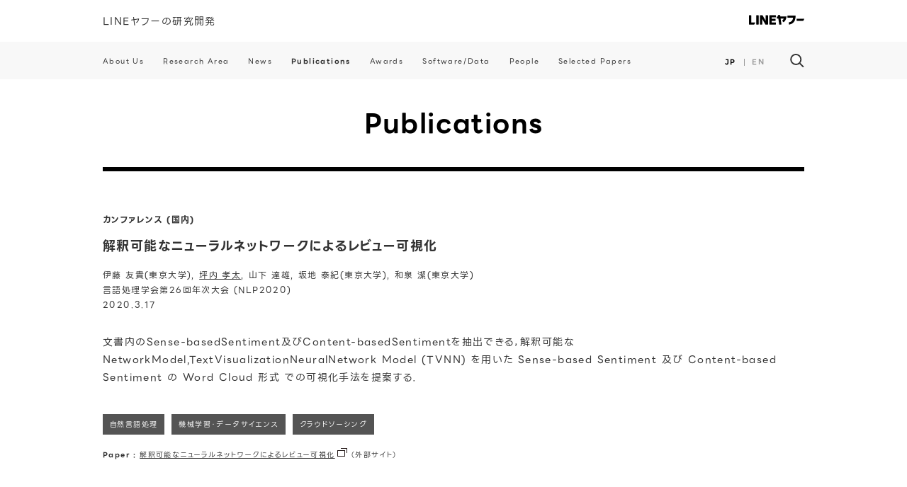

--- FILE ---
content_type: text/html;charset=UTF-8
request_url: https://research.lycorp.co.jp/jp/publications/472
body_size: 12282
content:
<!DOCTYPE html>
<html lang="ja">
  <head>
    <title>解釈可能なニューラルネットワークによるレビュー可視化 - LINEヤフーの研究開発 - LINEヤフー 株式会社</title>

    <!-- Font preload --->
    <link rel="preload" href="/assets/fonts/LINESeedJP_OTF_Rg.woff2" as="font" type="font/woff2" crossorigin>
    <link rel="preload" href="/assets/fonts/LINESeedJP_OTF_Bd.woff2" as="font" type="font/woff2" crossorigin>
    <link rel="preload" href="/assets/fonts/LINESeedJP_OTF_Eb.woff2" as="font" type="font/woff2" crossorigin>

    <meta charset="UTF-8">
    <meta name="viewport" content="width=device-width,initial-scale=1">
    <meta name="description" content="文書内のSense-basedSentiment及びContent-basedSentimentを抽出できる，解釈可能なNetworkModel,TextVisualizationNeuralNetwork Model (TVNN) を用いた Sense-based Sentiment 及び Content-based Sentiment の Word Cloud 形式 での可視化手法を提案する．
"><meta property="og:title" cotent="解釈可能なニューラルネットワークによるレビュー可視化 - LINEヤフーの研究開発 - LINEヤフー株式会社"><meta property="og:description" content="文書内のSense-basedSentiment及びContent-basedSentimentを抽出できる，解釈可能なNetworkModel,TextVisualizationNeuralNetwork Model (TVNN) を用いた Sense-based Sentiment 及び Content-based Sentiment の Word Cloud 形式 での可視化手法を提案する．
">
    <meta property="og:locale" content="ja_JP">
    <meta property="og:type" content="website">
    <meta property="og:url" content="https://reasearch.lycorp.co.jp/">
    <meta property="og:site_name" content="LINEヤフーの研究開発 - LINEヤフー株式会社">
    
    <meta property="og:image" content="https://s.yimg.jp/images/research_lab/ly_rd/assets/images/OGP_jp.png">
    
    <meta property="fb:app_id" content="313412695662677">
    <link rel="icon" href="https://s.yimg.jp/images/research_lab/ly_rd/assets/images/favicon.ico" type="image/vnd.microsoft.icon" />
    <link rel="stylesheet" href="https://s.yimg.jp/images/research_lab/ly_rd/assets/style/css/style.css" />
    <link rel="stylesheet" href="/css/patch.css" />
    <script type="text/javascript" src="https://s.yimg.jp/images/research_lab/ly_rd/js/src/lib/jquery-3.4.1.min.js"></script>
  </head>
  <body>
    <header class="l-header">
      <div class="l-header__head">
        <div class="p-header-head">
          <h1 class="p-header-head__title u-fw-normal">
            <a href="/jp">LINEヤフーの研究開発</a>
            
          </h1>
          <a href="https://www.lycorp.co.jp/"><img src="https://s.yimg.jp/images/research_lab/ly_rd/assets/images/logo.svg" alt="LY Coroporation" class="p-header-head__logo"></a>
          
        </div>
      </div>

      <!--EMG-->
      
        
          <div id="EMG">
            <!-- EMG noResult -->
          </div>
        
      
        
          <div id="EMG2">
            <!-- EMG2 noResult -->
          </div>
        
      
        
          <div id="EMG3">
            <!-- EMG3 noResult -->
          </div>
        
      

      <div class="l-header__foot">
        <div class="p-header-foot">
          <div class="p-header-menu">
            <button type="button" class="p-header-menu__button">
              <span class="p-header-menu__line"></span>
              <span class="p-header-menu__line"></span>
              <span class="p-header-menu__line"></span>
            </button>
          </div>
          <div class="p-header-menu-bg"></div>
          <div class="p-header-foot__inner">
            <div class="p-header-foot__contents">
              <nav class="p-header-nav">
                <ul class="p-header-nav__items wide">
                  <li class="p-header-nav__item">
                    <a href="/jp/aboutus" class="p-header-nav__link">About Us</a>
                  </li>
                  <li class="p-header-nav__item">
                    <a href="/jp/research_area" class="p-header-nav__link">Research Area</a>
                  </li>
                  <li class="p-header-nav__item">
                    <a href="/jp/news" class="p-header-nav__link">News</a>
                  </li>
                  <li class="p-header-nav__item">
                    <a href="/jp/publications" class="p-header-nav__link p-header-nav__link--current">Publications</a>
                  </li>
                  <li class="p-header-nav__item">
                    <a href="/jp/awards" class="p-header-nav__link">Awards</a>
                  </li>
                  <li class="p-header-nav__item">
                    <a href="/jp/softwaredata" class="p-header-nav__link">Software/Data</a>
                  </li>
                  <li class="p-header-nav__item">
                    <a href="/jp/people" class="p-header-nav__link">People</a>
                  </li>
                  <li class="p-header-nav__item">
                    <a href="/jp/selectedpapers" class="p-header-nav__link">Selected Papers</a>
                  </li>
                  <!-- spacer -->
                  <li class="p-header-nav__item"></li><li class="p-header-nav__item"></li>
                </ul>
              </nav>
              <div class="p-header-langage">
                <ul class="p-header-langage__items">
                  <li class="p-header-langage__item u-mr5">
                    <span class="p-header-langage__link">JP</span>
                    
                  </li>
                  <li class="p-header-langage__item p-header-langage__item--right">
                    
                    <a href="/en/publications/472" class="p-header-langage__link p-header-langage__link--disabled">EN</a>
                  </li>
                </ul>
              </div>
              <div class="p-header-search">
                <button type="text" class="p-header-search__icon"></button>
                <div class="p-header-search__wrap">
                  <div class="p-header-search__inner">
                    <form action="/jp/search">
                      <input name="p" type="text" placeholder="キーワードを入力してください" class="p-header-search__input">
                    </form>
                  </div>
                </div>
              </div>
            </div>
          </div>
        </div>
      </div>
    </header>
    <main class="l-main">
  <section class="c-hero">
    <h2 class="c-hero__title">Publications</h2>
  </section>
  <div class="l-main__wrap publications-detail">
    <section>
      <h3>
        <span class="publications-detail__text">カンファレンス (国内)</span>
        <span class="c-title-4th publications-detail__title">解釈可能なニューラルネットワークによるレビュー可視化</span>
      </h3>
      <p class="publications-detail__text">伊藤 友貴(東京大学), <a href="/jp/people/82">坪内 孝太</a>, 山下 達雄, 坂地 泰紀(東京大学), 和泉 潔(東京大学)</p>
      <p class="publications-detail__text">言語処理学会第26回年次大会  (NLP2020)</p>
      <p class="publications-detail__text u-mb30">2020.3.17</p>
      <p class="publications-detail__text-main">文書内のSense-basedSentiment及びContent-basedSentimentを抽出できる，解釈可能なNetworkModel,TextVisualizationNeuralNetwork Model (TVNN) を用いた Sense-based Sentiment 及び Content-based Sentiment の Word Cloud 形式 での可視化手法を提案する．
</p>

      <div class="c-button">
        <ul class="c-button__items">
          <li class="c-button__item p-publicationlist__button-item">
            <a href="/jp/research_area/1" class="c-button__link publications-detail__button">自然言語処理</a>
          </li>
          <li class="c-button__item p-publicationlist__button-item">
            <a href="/jp/research_area/5" class="c-button__link publications-detail__button">機械学習・データサイエンス</a>
          </li>
          <li class="c-button__item p-publicationlist__button-item">
            <a href="/jp/research_area/10" class="c-button__link publications-detail__button">クラウドソーシング</a>
          </li>
        </ul>
      </div>
      <p class="publications-detail__download u-mt10">
        <span class="u-fw-bold publications-detail__download-text">Paper : </span>
        <a class="ext-link" href="https://www.anlp.jp/proceedings/annual_meeting/2020/pdf_dir/P2-22.pdf" target="_blank">解釈可能なニューラルネットワークによるレビュー可視化</a><img src="https://s.yimg.jp/images/research_lab/ly_rd/assets/images/blanc_icon02.png" alt="新しいタブまたはウィンドウで開く" style="margin-left: 3px;">
        <span class="publications-detail__download-text">（外部サイト）</span>
      </p>
      
      
    </section>
  </div>

    <footer class="l-footer">
      <div class="l-footer__head">
        <ul class="p-footer-sns">
          <li class="p-footer-sns__list">
            <a href="https://www.facebook.com/share.php?u=https://research.lycorp.co.jp/" onClick="window.open(encodeURI(decodeURI(this.href)), 'facebookwindow', 'width=650, height=470, personalbar=0, toolbar=0, scrollbars=1, sizable=1'); return false;" target="_blank">
              <img src="https://s.yimg.jp/images/research_lab/ly_rd/assets/images/sns_facebook.png" alt="facebook" class="p-footer-sns__img">
            </a>
          </li>
           <li class="p-footer-sns__list">
            <a href="https://twitter.com/share?url=https://research.lycorp.co.jp/" onClick="window.open(encodeURI(decodeURI(this.href)), 'tweetwindow', 'width=650, height=470, personalbar=0, toolbar=0, scrollbars=1, sizable=1'); return false;" target="_blank">
              <img src="https://s.yimg.jp/images/research_lab/ly_rd/assets/images/sns_twitter.png" alt="twitter" class="p-footer-sns__img">
            </a>
          </li>
          <li class="p-footer-sns__list">
            <a href="https://social-plugins.line.me/lineit/share?url=https://research.lycorp.co.jp/" onClick="window.open(encodeURI(decodeURI(this.href)), 'linewindow', 'width=650, height=470, personalbar=0, toolbar=0, scrollbars=1, sizable=1'); return false;" target="_blank">
              <img src="https://s.yimg.jp/images/research_lab/ly_rd/assets/images/sns_line.png" alt="line" class="p-footer-sns__img">
            </a>
          </li>
         
        </ul>
      </div>
      <div class="l-footer__foot">
        <ul class="p-footer-nav">
          <li class="p-footer-nav__item"><a href="https://www.lycorp.co.jp/ja/company/privacypolicy/" class="p-footer-nav__link" target="_blank">プライバシーポリシー</a></li>
          <li class="p-footer-nav__item"><a href="https://privacy.lycorp.co.jp/ja/" class="p-footer-nav__link" target="_blank">プライバシーセンター</a></li>
          <li class="p-footer-nav__item"><a href="https://www.lycorp.co.jp/ja/company/terms/" class="p-footer-nav__link" target="_blank">利用規約</a></li>
          <li class="p-footer-nav__item"><a href="https://www.lycorp.co.jp/ja/company/overview/" class="p-footer-nav__link" target="_blank">会社概要</a></li>
          <li class="p-footer-nav__item"><a href="https://www.lycorp.co.jp/ja/recruit/" class="p-footer-nav__link" target="_blank">採用情報</a></li>
          <li class="p-footer-nav__item"><a href="https://www.lycorp.co.jp/ja/contact/" class="p-footer-nav__link" target="_blank">お問い合わせ</a></li>
        </ul>
        
        <small class="p-footer-copyright">
          <span class="p-footer-copyright__pc">&copy; LY Corporation</span>
          <span class="p-footer-copyright__sp">&copy; LY Corporation</span>
        </small>
      </div>

      <div class="c-pagetop">
        <button type="button" class="c-pagetop__button"></button>
      </div>
    </footer>
    <script type="text/javascript" src="https://s.yimg.jp/images/research_lab/ly_rd/js/dist/main.bundle.js"></script>
  </body>
  <script async src="https://s.yimg.jp/images/ds/yas/ya-1.4.0.min.js"></script>
  <script>
    window.yacmds = window.yacmds || [];
    window.ya = window.ya || function(){yacmds.push(arguments)};
    ya('init', '346436060e644d5987723bc46b0bb00b', '9219a714-7f39-4dec-89f2-5fad717f8839');
    ya('hit', 'pageview,webPerformance');
  </script>
</html>


--- FILE ---
content_type: text/css
request_url: https://s.yimg.jp/images/research_lab/ly_rd/assets/style/css/style.css
body_size: 10805
content:
abbr, address, article, aside, audio, b, blockquote, body, canvas, cite, code, dd, del, details, dfn, div, dl, dt, em, fieldset, figcaption, figure, footer, form, h1, h2, h3, h4, h5, h6, header, hgroup, html, i, iframe, img, ins, kbd, label, legend, li, mark, menu, nav, object, ol, p, pre, q, samp, section, small, span, strong, sub, summary, sup, time, ul, var, video {
	margin: 0;
	padding: 0;
	border: 0;
	outline: 0;
	font-size: 100%;
	vertical-align: baseline;
	background: transparent
}

body {
	line-height: 1
}

article, aside, details, figcaption, figure, footer, header, hgroup, menu, nav, section {
	display: block
}

nav ul {
	list-style: none
}

blockquote, q {
	quotes: none
}

blockquote:after, blockquote:before, q:after, q:before {
	content: "";
	content: none
}

a {
	margin: 0;
	padding: 0;
	font-size: 100%;
	vertical-align: baseline;
	background: transparent
}

ins {
	text-decoration: none
}

ins, mark {
	background-color: #ff9;
	color: #000
}

mark {
	font-style: italic;
	font-weight: 700
}

del {
	text-decoration: line-through
}

abbr[title], dfn[title] {
	border-bottom: 1px dotted;
	cursor: help
}

table {
	border-collapse: collapse;
	border-spacing: 0
}

hr {
	display: block;
	height: 1px;
	border: 0;
	border-top: 1px solid #ccc;
	margin: 1em 0;
	padding: 0
}

input, select {
	vertical-align: middle
}

* {
	-webkit-box-sizing: border-box;
	box-sizing: border-box
}


body {
	font-family: LINESeedJP, sans-serif;
	color: #333;
	font-size: 14px;
	line-height: 1.15;
	letter-spacing: .1em;
	font-feature-settings: "palt"
}

li {
	list-style-type: none
}

a {
	color: #333;
	text-decoration: none
}

table a {
	color: #00f
}

button, input {
	outline: none
}

input::-webkit-input-placeholder {
	color: #9b9b9b
}

input::-moz-placeholder {
	color: #9b9b9b
}

input:-ms-input-placeholder {
	color: #9b9b9b
}

input::-ms-input-placeholder {
	color: #9b9b9b
}

input::placeholder {
	color: #9b9b9b
}

dd, dt {
	line-height: 1.5em
}

li, p, table {
	line-height: 1.8em
}

sup {
	position: relative;
	top: -.1em;
	vertical-align: baseline
}

.l-header .l-header__head {
	max-width: 1010px;
	margin: 0 auto;
	padding: 0 10px
}

.l-header .l-header__foot {
	background-color: #f8f8f8
}

@media screen and (max-width:767px) {
	.l-header .l-header__foot {
		background: none
	}

}

.l-main {
	background-color: #fff
}

.l-main .l-main__wrap {
	max-width: 1010px;
	margin: 0 auto;
	padding: 60px 10px 40px
}

.l-main .l-main__wrap--top-page {
	padding: 50px 10px 30px
}

.l-main .l-main__wrap--people-page {
	padding-top: 20px
}

@media screen and (max-width:767px) {
	.l-main .l-main__wrap {
		padding-bottom: 50px
	}

}

.l-footer .l-footer__head {
	margin: 40px 0
}

.l-footer .l-footer__foot {
	padding: 35px 10px 30px;
	background-color: #2e2e2e
}

.c-title-1st {
	color: #000;
	font-size: 36px;
	font-weight: 700;
	letter-spacing: .1em
}

.c-title-2nd {
	font-size: 28px;
	font-weight: bold
}

.c-title-2nd, .c-title-3rd {
	color: #000;
	letter-spacing: .1em
}

.c-title-3rd {
	font-size: 26px;
	font-weight: 700
}

.c-title-4th {
	font-size: 18px;
	font-weight: 700
}

@media screen and (max-width:767px) {
	.c-title-4th {
		line-height: 1.8em;
		font-size: 16px
	}

}

.c-title-redline {
	letter-spacing: .1em
}

.c-title-redline:before {
	content: "";
	display: inline-block;
	-webkit-transform: translateY(-75%);
	transform: translateY(-75%);
	width: 14px;
	height: 4px;
	background-color: #000;
	margin-right: 10px
}

.c-list {
	height: 100%;
	padding-bottom: 20px;
	border-bottom: 1px solid #9b9b9b
}

@media screen and (max-width:767px) {
	.c-list {
		padding-bottom: 30px
	}

}

.c-list .c-list__date {
	margin-bottom: 6px;
	font-size: 12px
}

.c-list .c-list__text {
	font-weight: 400
}

.c-list .c-list__sub-text {
	margin-top: 15px;
	font-size: 12px
}

.c-arrow {
	font-size: 12px;
	white-space: nowrap
}

.c-arrow .c-arrow__link:after {
	content: url(../../images/arrow.svg);
	position: relative;
	top: -3px;
	padding-left: 5px;
	display: inline-block;
}

.c-arrow .c-arrow__link:hover {
	color: #000;
	text-decoration: underline;
}

.c-arrow .c-arrow__link:hover:after {
	content: url(../../images/arrow_bold.svg)
}

.c-arrow .c-arrow__link-left:before {
	content: url(../../images/arrow_left.svg);
	position: relative;
	top: -3px;
	padding-right: 5px;
	display: inline-block;
}

.c-arrow .c-arrow__link-left:hover {
	color: #000;
	text-decoration: underline;
}

.c-arrow .c-arrow__link-left:hover:before {
	content: url(../../images/arrow_left_bold.svg)
}

.c-hero {
	position: relative;
	height: 130px;
    background-color: #fff;
    border-bottom: #000 solid 6px;
    max-width: 990px;
    margin: 0 auto;

}

.c-hero .c-hero__title {
	position: absolute;
	top: 50%;
	left: 50%;
	-webkit-transform: translate(-50%, -50%);
	transform: translate(-50%, -50%);
	color: #000;
	font-size: 36px;
	font-weight: bold
}

.c-pagination {
	display: inline-block
}

.c-pagination .c-pagination__items {
	display: -webkit-inline-box;
	display: -ms-inline-flexbox;
	display: inline-flex;
	font-size: 12px;
	font-weight: 700
}

.c-pagination .c-pagination__items .c-pagination__item {
	margin-right: 10px
}

.c-pagination .c-pagination__items .c-pagination__item:last-child {
	margin-right: 0
}

.c-pagination .c-pagination__items .c-pagination__item .c-pagination__link {
	display: block;
	width: 25px;
	padding: 1px 0 1px 1px;
	background-color: #fff;
	border: 1px solid #545454;
	text-align: center
}

.c-pagination .c-pagination__items .c-pagination__item .c-pagination__link:hover {
	color: #979797;
	border: 1px solid #979797
}

.c-pagination .c-pagination__items .c-pagination__item .c-pagination__link--current {
	background-color: #545454;
	color: #fff
}

.c-pagination .c-pagination__items .c-pagination__item .c-pagination__link--current:hover {
	color: #fff;
	border: 1px solid #545454
}

.c-pagination .c-pagination__items .c-pagination__omitted {
	-webkit-transform: translateY(-17%);
	transform: translateY(-17%);
	margin-right: 10px
}

.c-button .c-button__items {
	display: -webkit-box;
	display: -ms-flexbox;
	display: flex;
	-ms-flex-wrap: wrap;
	flex-wrap: wrap
}

.c-button .c-button__items .c-button__item {
	margin-right: 10px
}

.c-button .c-button__items .c-button__item .c-button__link {
	padding: 6px 10px;
	background-color: #545454;
	color: #fff;
	font-size: 10px
}

.c-button .c-button__items .c-button__item .c-button__link:hover {
	background-color: #979797
}

.c-button .c-button__items .c-button__item:last-child {
	margin-right: 0
}

.c-button-white {
	display: inline-block;
	padding: 6px 10px;
	background-color: #fff;
	border: 1px solid #9b9b9b;
	line-height: 1
}

@media screen and (max-width:767px) {

    .c-hero {
        width: initial;
        margin: initial;
    }
}


@media screen and (min-width:768px) {
	.c-button-white:hover {
		background-color: #979797;
		color: #fff
	}

}

.c-button-red {
	margin-top: 30px
}

.c-button-red .c-button-red__link {
	display: inline-block;
	padding: 20px;
	background-color: #fff;
	color: #000;
	border: 1px solid #000;
	font-size: 12px;
	line-height: 1
}

.c-button-red .c-button-red__link:hover {
	background-color: #000;
	color: #fff
}

.c-button-red-arrow {
	position: relative;
	max-width: 250px;
	width: 100%;
	margin: 20px auto 0
}

.c-button-red-arrow .c-button-red-arrow__link {
	display: inline-block;
	position: relative;
	max-width: 250px;
	width: 100%;
	padding: 10px 0;
	background-color: #fff;
	color: #000;
	border: 1px solid #000;
	font-size: 12px;
	text-align: center
}

.c-button-red-arrow .c-button-red-arrow__link:after {
	content: "";
	display: inline-block;
	position: absolute;
	top: 17px;
	right: 20px;
	-webkit-transform: rotate(45deg);
	transform: rotate(45deg);
	width: 10px;
	height: 10px;
	border-top: 1px solid #000;
	border-right: 1px solid #000
}

.c-button-red-arrow .c-button-red-arrow__link:hover {
	background-color: #000;
	color: #fff
}

.c-button-red-arrow .c-button-red-arrow__link:hover:after {
	border-top: 1px solid #fff;
	border-right: 1px solid #fff
}

.c-line-bleak {
	display: block;
	line-height: 1.8em
}

@media screen and (max-width:767px) {
	.c-sp-line-bleak {
		display: block;
		line-height: 1.8em
	}

}

.c-textlink {
	display: inline-block;
	text-decoration: underline;
	word-break: break-all
}

.c-textlink:hover {
	color: #9b9b9b
}

.c-pagetop {
	display: none;
	position: fixed;
	right: 10px;
	bottom: 30px
}

@media screen and (max-width:767px) {
	.c-pagetop {
		bottom: calc(env(safe-area-inset-bottom) + 10px)
	}

}

.c-pagetop .c-pagetop__button {
	height: 44px;
	width: 44px;
	background: #fff;
	border: 1px solid #545454;
	border-radius: 50%;
	cursor: pointer
}

@media screen and (max-width:767px) {
	.c-pagetop .c-pagetop__button {
		height: 36px;
		width: 36px
	}

}

.c-pagetop .c-pagetop__button:after {
	content: "";
	display: inline-block;
	position: absolute;
	top: 20px;
	left: 17px;
	-webkit-transform: rotate(-45deg);
	transform: rotate(-45deg);
	width: 10px;
	height: 10px;
	border-top: 1px solid #545454;
	border-right: 1px solid #545454
}

@media screen and (max-width:767px) {
	.c-pagetop .c-pagetop__button:after {
		top: 16px;
		left: 13px;
		width: 8px;
		height: 8px
	}

}

.c-pagetop .c-pagetop__button:hover {
	background-color: #545454
}

.c-pagetop .c-pagetop__button:hover:after {
	border-top: 1px solid #fff;
	border-right: 1px solid #fff
}

.c-member .c-member__img {
	width: 100%;
	border-radius: 50%
}

.c-member .c-member__foot {
	text-align: center
}

.c-member .c-member__foot .c-member__text {
	font-weight: 700;
	font-size: 18px
}

.c-member .c-member__foot .c-member__mini-text {
	font-size: 12px;
	word-break: keep-all
}

.top-hero {
	height: 160px;
	padding-top: 36px;

	background-color: #fff;
    border-bottom: #000 solid 6px;
    max-width: 990px;
    margin: 0 auto;
}

@media screen and (max-width:767px) {
	.top-hero {
		height: 280px;
		padding-top: 40px;
		width: initial;
		margin: initial;
	}

}

.top-hero .top-hero__inner {
	max-width: 1010px;
	margin: 0 auto;
	padding: 0 10px 0 10px;
	color: #000
}

.top-hero .top-hero__inner .top-hero__text {
	margin: 15px 0 20px;
	font-size: 16px;
	font-weight: 700;
	letter-spacing: .1em
}

@media screen and (max-width:767px) {
	.top-hero .top-hero__inner {
		padding-left: 10px
	}

	.top-hero .top-hero__inner .top-hero__title {
		text-align: center;
		line-height: 1.4
	}

	.top-hero .top-hero__inner .top-hero__text {
		text-align: center
	}

}

.top-hero-search {
	margin-bottom: 20px
}

@media screen and (max-width:767px) {
	.top-hero-search {
		max-width: 470px;
		width: 100%;
		margin: 0 auto 20px
	}

}

.top-hero-search .top-hero-search__title {
	margin-bottom: 5px;
	font-size: 12px
}

.top-hero-search .top-hero-search__input-wrap {
	position: relative
}

.top-hero-search .top-hero-search__input-wrap .top-hero-search__input {
	max-width: 470px;
	width: 100%;
	padding: 10px 0 10px 40px;
	border: none;
	font-size: 14px
}

.top-hero-search .top-hero-search__input-wrap:before {
	content: url(../../images/search.svg);
	position: absolute;
	top: 50%;
	left: 10px;
	-webkit-transform: translateY(-50%);
	transform: translateY(-50%)
}

@media screen and (max-width:767px) {
	.top-hero-attention {
		max-width: 470px;
		width: 100%;
		margin: 0 auto
	}

}

.top-hero-attention .top-hero-attention__title {
	margin-bottom: 5px;
	font-size: 12px
}

.top-hero-attention .top-hero-attention__items {
	display: -webkit-box;
	display: -ms-flexbox;
	display: flex;
	-ms-flex-wrap: wrap;
	flex-wrap: wrap
}

.top-hero-attention .top-hero-attention__items .top-hero-attention__item {
	margin: 0 10px 10px 0
}

@media screen and (max-width:767px) {
	.top-hero-attention .top-hero-attention__items .top-hero-attention__item {
		margin: 0 15px 15px 0
	}

}

.top-hero-attention .top-hero-attention__items .top-hero-attention__item .top-hero-attention__link {
	display: inline-block;
	height: 22px;
	padding: 0 10px;
	background-color: #fff;
	border-radius: 15px;
	font-size: 12px
}

.top-hero-attention .top-hero-attention__items .top-hero-attention__item .top-hero-attention__link:hover {
	color: #979797
}

.top-list .top-list__more-link {
	margin-top: 30px;
	text-align: right
}

.top-list .top-list__items {
	display: -webkit-box;
	display: -ms-flexbox;
	display: flex;
	-ms-flex-wrap: wrap;
	flex-wrap: wrap;
	-webkit-box-pack: justify;
	-ms-flex-pack: justify;
	justify-content: space-between
}

.top-list .top-list__items .top-list__item {
	width: calc(50% - 25px);
	margin-bottom: 20px
}

.top-list .top-list__items .top-list__item:last-child {
	margin-bottom: 0
}

@media screen and (min-width:768px) {
	.top-list .top-list__items .top-list__item:nth-last-child(2) {
		margin-bottom: 0
	}

	.top-list .top-list__items .top-list__item .top-list__text {
		max-height: 40px;
		overflow: hidden
	}

}

@media screen and (max-width:767px) {
	.top-list .top-list__items .top-list__item {
		width: 100%;
		margin-bottom: 30px
	}

}

.top-list .top-list__items .top-list__item .top-list__item-link:hover {
	color: #9b9b9b;
}

.top-list__publications .top-list__item:last-child {
	margin-bottom: 0
}

@media screen and (min-width:768px) {
	.top-list__publications .top-list__item:nth-last-child(2) {
		margin-bottom: 0
	}

}

.aboutus-outcome, .aboutus-overview {
	margin-bottom: 80px
}

@media screen and (max-width:767px) {
	.aboutus-outcome, .aboutus-overview {
		margin-bottom: 60px
	}

}

.aboutus-outcome .aboutus-outcome__wrap {
	display: -webkit-box;
	display: -ms-flexbox;
	display: flex;
	-webkit-box-pack: justify;
	-ms-flex-pack: justify;
	justify-content: space-between;
	-ms-flex-wrap: wrap;
	flex-wrap: wrap;
	margin-top: 30px
}

.aboutus-outcome .aboutus-outcome__wrap .aboutus-outcome__increase {
	width: 70%
}

@media screen and (max-width:767px) {
	.aboutus-outcome .aboutus-outcome__wrap .aboutus-outcome__increase {
		width: 100%
	}

}

.aboutus-outcome .aboutus-outcome__wrap .aboutus-outcome__case {
	width: 30%
}

@media screen and (max-width:767px) {
	.aboutus-outcome .aboutus-outcome__wrap .aboutus-outcome__case {
		width: 100%;
		margin-top: 30px
	}

}

.aboutus-outcome .aboutus-outcome__wrap .aboutus-outcome__case .aboutus-outcome__case-inner {
	width: 216px
}

@media screen and (min-width:768px) {
	.aboutus-outcome .aboutus-outcome__wrap .aboutus-outcome__case .aboutus-outcome__case-inner {
		margin-left: auto
	}

}

.aboutus-outcome .aboutus-outcome__wrap .aboutus-outcome__case .aboutus-outcome__case-inner .aboutus-outcome__item {
	margin-bottom: 3px
}

.aboutus-outcome .aboutus-outcome__wrap .aboutus-outcome__title {
	margin-bottom: 25px
}

@media screen and (min-width:768px) {
	.aboutus-outcome .aboutus-outcome__wrap .aboutus-outcome__title {
		font-size: 16px
	}

}

.aboutus-outcome .aboutus-outcome__wrap .aboutus-outcome__img {
	width: 100%
}

.aboutus-overview .aboutus-overview__text {
	margin: 20px 0 40px;
	text-align: center
}

@media screen and (min-width:768px) {
	.aboutus-overview .aboutus-overview__text {
		margin: 20px 0 30px;
		font-size: 16px
	}

}

.aboutus-overview .aboutus-overview__table {
	display: -webkit-box;
	display: -ms-flexbox;
	display: flex;
	-webkit-box-pack: center;
	-ms-flex-pack: center;
	justify-content: center;
	-ms-flex-wrap: wrap;
	flex-wrap: wrap;
	max-width: 770px;
	margin: 0 auto
}

.aboutus-overview .aboutus-overview__table .aboutus-overview__table-title {
	width: 35%;
	padding: 20px 0;
	border-top: 1px solid #9b9b9b;
	font-weight: 700
}

@media screen and (max-width:767px) {
	.aboutus-overview .aboutus-overview__table .aboutus-overview__table-title {
		width: 100%;
		text-align: center
	}

}

@media screen and (min-width:768px) {
	.aboutus-overview .aboutus-overview__table .aboutus-overview__table-title:last-of-type {
		border-bottom: 1px solid #9b9b9b
	}

}

.aboutus-overview .aboutus-overview__table .aboutus-overview__table-text {
	width: 65%;
	padding: 20px 0;
	border-top: 1px solid #9b9b9b
}

@media screen and (max-width:767px) {
	.aboutus-overview .aboutus-overview__table .aboutus-overview__table-text {
		width: 100%;
		padding-top: 0;
		border: none;
		text-align: center
	}

}

.aboutus-overview .aboutus-overview__table .aboutus-overview__table-text:last-of-type {
	border-bottom: 1px solid #9b9b9b
}

.aboutus-contents {
	margin-top: 30px;
	display: -webkit-box;
	display: -ms-flexbox;
	display: flex;
	-ms-flex-wrap: wrap;
	flex-wrap: wrap;
	-webkit-box-pack: justify;
	-ms-flex-pack: justify;
	justify-content: space-between
}

.aboutus-contents .aboutus-contents__person {
	width: 45%
}

@media screen and (max-width:767px) {
	.aboutus-contents .aboutus-contents__person {
		width: 100%
	}

}

.aboutus-contents .aboutus-contents__person .aboutus-contents__person-img {
	display: block;
	width: 100%
}

.aboutus-contents .aboutus-contents__person .aboutus-contents__person-position {
	margin-top: 20px;
	font-weight: 700;
	line-height: 1.8em
}

.aboutus-contents .aboutus-contents__person .aboutus-contents__person-name {
	position: relative;
	margin-top: 20px;
	padding-left: 20px;
	border-left: 4px solid #000;
	font-weight: 700;
	font-size: 23px
}

.aboutus-contents .aboutus-contents__person .aboutus-contents__person-name .aboutus-contents__person-name-small {
	display: block;
	margin-top: 5px;
	font-size: 12px
}

.aboutus-contents .aboutus-contents__text {
	width: 50%
}

@media screen and (max-width:767px) {
	.aboutus-contents .aboutus-contents__text {
		width: 100%;
		margin-top: 20px
	}

}

.aboutus-contents .aboutus-contents__text .aboutus-contents__sub-text {
	margin-top: 10px;
	font-size: 10px
}

@media screen and (min-width:768px) {
	.aboutus-message .aboutus-contents {
		-webkit-box-orient: horizontal;
		-webkit-box-direction: reverse;
		-ms-flex-direction: row-reverse;
		flex-direction: row-reverse
	}

}

.news-list .news-list__item {
	margin-bottom: 20px
}

@media screen and (max-width:767px) {
	.news-list .news-list__item {
		margin-bottom: 30px
	}

}

.news-list .news-list__item .news-list__item-link:hover {
    color: #9b9b9b;
    text-decoration: none;
}

.news-list .news-list__item .news-list__item-link .news-list__text {
	font-weight: 700
}

.news-detail a {
	display: inline-block;
	text-decoration: underline;
	word-break: break-all
}

.news-detail a:hover {
	color: #000;
	text-decoration: underline;
}

.news-detail img {
	width: 70%;
	display: block;
	margin: 0 auto
}

@media screen and (max-width:767px) {
	.news-detail img {
		width: 100%
	}

}

.news-detail__head {
	padding-bottom: 20px;
	border-bottom: 1px solid #9b9b9b
}

.news-detail__head .news-detail__title {
	margin-bottom: 10px
}

@media screen and (max-width:767px) {
	.news-detail__head .news-detail__title {
		margin-bottom: 30px;
		line-height: 1.6;
		font-size: 16px
	}

}

.news-detail__head .news-detail__date {
	font-size: 12px
}

.news-detail__body .news-detail__text {
	margin-top: 30px
}

@media screen and (max-width:767px) {
	.news-detail__body .news-detail__text {
		margin-top: 35px
	}

	.news-detail__body .news-detail__text:first-child {
		margin-top: 20px
	}

}

.news-detail__foot {
	margin-top: 40px;
	text-align: center
}

@media screen and (max-width:767px) {
	.news-detail__foot {
		margin-top: 50px
	}

}

.news-detail__foot .news-detail__list-link {
	padding: 0 1px 2px;
	border-bottom: 1px solid #545454;
	text-decoration: none
}

.news-detail__foot .news-detail__list-link:hover {
	color: #000;
	border-bottom: 1px solid #000
}

.people-members {
	display: -webkit-box;
	display: -ms-flexbox;
	display: flex;
	-ms-flex-wrap: wrap;
	flex-wrap: wrap
}

.people-members .people-members__list {
	width: 25%;
	border-bottom: 1px solid #9b9b9b
}

.people-members .people-members__list .people-members__list-link:hover {
	color: #9b9b9b
}

.people-members .people-members__list .people-members__list-link:hover .people-memberes__img {
	opacity: .5
}

.people-members .people-members__list .people-members__list-link .people-members__list-inner {
	max-width: 166px
}

@media screen and (min-width:768px) {
	.people-members .people-members__list:nth-child(4n) {
		padding: 40px 0 40px 8.2%
	}

	.people-members .people-members__list:nth-child(4n+1) {
		padding: 40px 8.2% 40px 0
	}

	.people-members .people-members__list:nth-child(4n+2) {
		padding: 40px 5.453% 40px 2.706%
	}

	.people-members .people-members__list:nth-child(4n+3) {
		padding: 40px 2.706% 40px 5.453%
	}

	.people-members .people-members__list.people-border-none__4column {
		border-bottom: none
	}

}

@media screen and (min-width:415px) and (max-width:767px) {
	.people-members .people-members__list {
		width: 33.3%;
		padding: 30px 5.1%
	}

	.people-members .people-members__list:nth-child(3n) {
		padding: 30px 0 30px 10.2%
	}

	.people-members .people-members__list:nth-child(3n+1) {
		padding: 30px 10.2% 30px 0
	}

	.people-members .people-members__list.people-border-none__3column {
		border-bottom: none
	}

}

@media screen and (max-width:414px) {
	.people-members {
		-webkit-box-pack: justify;
		-ms-flex-pack: justify;
		justify-content: space-between
	}

	.people-members .people-members__list {
		width: 50%;
		padding: 30px 10px 30px 0
	}

	.people-members .people-members__list .people-members__list-link {
		display: block;
		max-width: 166px
	}

	.people-members .people-members__list:nth-child(2n) {
		padding: 30px 0 30px 10px
	}

	.people-members .people-members__list:nth-child(2n) .people-members__list-link {
		margin-left: auto
	}

	.people-members .people-members__list.people-border-none__2column {
		border-bottom: none
	}

}

.people-detail__person {
	max-width: 750px;
	width: 100%;
	margin: 0 auto
}

.people-detail__person .people-detail__person-inner {
	display: -webkit-box;
	display: -ms-flexbox;
	display: flex;
	margin-bottom: 30px
}

@media screen and (max-width:767px) {
	.people-detail__person .people-detail__person-inner {
		display: block
	}

	.people-detail__person .people-detail__person-inner .people-detail__person-img-wrap {
		text-align: center
	}

}

.people-detail__person .people-detail__person-inner .people-detail__person-img {
	max-width: 190px;
	border-radius: 50%
}

.people-detail__person .people-detail__person-inner .people-detail__person-title {
	margin: 30px 0 0 50px
}

@media screen and (max-width:767px) {
	.people-detail__person .people-detail__person-inner .people-detail__person-title {
		margin: 20px 0 40px;
		text-align: center
	}

}

.people-detail__person .people-detail__person-inner .people-detail__person-title .people-detail__person-name {
	font-size: 30px;
	font-weight: 700
}

.people-detail__person .people-detail__person-inner .people-detail__person-title .people-detail__person-name-en {
	display: block;
	margin: 10px 0 40px;
	font-size: 12px
}

@media screen and (max-width:767px) {
	.people-detail__person .people-detail__person-inner .people-detail__person-title .people-detail__person-name-en {
		margin: 20px 0
	}

}

.people-detail__person .people-detail__person-inner .people-detail__person-title .people-detail__person-position {
	font-size: 16px
}

.people-detail__person .people-detail__person-sub-title {
	margin-bottom: 10px
}

@media screen and (max-width:767px) {
	.people-detail__person .people-detail__person-sub-title {
		margin-bottom: 20px
	}

}

.people-detail__person .people-detail__person-items .people-detail__person-item {
	margin-bottom: 10px
}

.people-detail__publications .people-detail__publications-title {
	font-size: 20px
}

.people-detail__publications {
	margin-top: 60px
}

@media screen and (max-width:767px) {
	.people-detail__publications {
		margin-top: 40px
	}

}

.publications-group .publications-items .publications-items__title {
	font-weight: 700
}

.publications-group .publications-items .publications-items__sub-title {
	margin-bottom: 5px;
	font-weight: 700
}

.publications-detail a {
	display: inline-block;
	text-decoration: underline;
	word-break: break-all
}

.publications-detail a:hover {
	color: #9b9b9b
}

.publications-detail .publications-detail__title {
	display: block;
	margin: 20px 0
}

@media screen and (max-width:767px) {
	.publications-detail .publications-detail__title {
		margin-bottom: 30px
	}

}

.publications-detail .publications-detail__text {
	font-size: 12px
}

.publications-detail .publications-detail__text-main {
	margin-bottom: 40px
}

@media screen and (max-width:767px) {
	.publications-detail .publications-detail__text-main {
		margin-bottom: 30px
	}

}

.publications-detail .p-publicationlist__button-item {
	margin-bottom: 10px
}

.publications-detail .publications-detail__button {
	display: inline;
	text-decoration: none
}

.publications-detail .publications-detail__download {
	font-size: 10px
}

@media screen and (max-width:767px) {
	.publications-detail .publications-detail__download .publications-detail__download-text {
		display: block
	}

}

@media screen and (min-width:768px) {
	.researcharea-button {
		max-width: 1010px;
		margin: 60px auto 0;
		padding: 0 10px
	}

	.researcharea-button .researcharea-button__items {
		display: -webkit-box;
		display: -ms-flexbox;
		display: flex;
		-webkit-box-pack: center;
		-ms-flex-pack: center;
		justify-content: center;
		-ms-flex-wrap: wrap;
		flex-wrap: wrap
	}

	.researcharea-button .researcharea-button__items .researcharea-button__item {
		margin: 0 5px 20px
	}

}

@media screen and (max-width:767px) {
	.researcharea-button {
		margin-top: 50px
	}

	.researcharea-button .researcharea-button__items {
		display: -webkit-box;
		display: -ms-flexbox;
		display: flex;
		padding: 20px 10px;
		background-color: #fff;
		overflow-y: scroll;
		-ms-overflow-style: none;
		scrollbar-width: none
	}

	.researcharea-button .researcharea-button__items::-webkit-scrollbar {
		display: none
	}

	.researcharea-button .researcharea-button__items .researcharea-button__item {
		margin-right: 30px
	}

	.researcharea-button .researcharea-button__items .researcharea-button__item .researcharea-button__link {
		padding: 0;
		border: none;
		text-decoration: underline;
		white-space: nowrap
	}

	.researcharea-button .researcharea-button__items .researcharea-button__item:last-child {
		padding-right: 10px
	}

}

.researcharea-toggle {
	max-width: 1010px;
	margin: 40px auto 0;
	padding: 0 10px 40px
}

@media screen and (max-width:767px) {
	.researcharea-toggle {
		padding-bottom: 50px
	}

}

.researcharea-toggle .researcharea-toggle__item {
	margin-bottom: 40px;
	background-color: #fff;
	border: 1px solid #9b9b9b
}

.researcharea-toggle .researcharea-toggle__item:last-child {
	margin-bottom: 0
}

.researcharea-toggle .researcharea-toggle__group {
	position: relative;
	padding: 40px 70px 40px 30px;
	cursor: pointer
}

@media screen and (max-width:767px) {
	.researcharea-toggle .researcharea-toggle__group {
		padding: 30px 70px 30px 20px
	}

}

.researcharea-toggle .researcharea-toggle__group:after, .researcharea-toggle .researcharea-toggle__group:before {
	content: "";
	display: inline-block;
	position: absolute;
	right: 30px;
	top: calc(50% - 2px);
	width: 20px;
	height: 2px;
	background-color: #000;
	cursor: pointer
}

.researcharea-toggle .researcharea-toggle__group:after {
	-webkit-transform: rotate(90deg);
	transform: rotate(90deg)
}

.researcharea-toggle .researcharea-toggle__group:hover {
	background-color: hsla(0, 0%, 60.8%, .25)
}

.researcharea-toggle .researcharea-toggle__group.is-open:after {
	display: none
}

.researcharea-toggle .researcharea-toggle__group .researcharea-toggle__title {
	font-size: 20px;
	font-weight: 700
}

@media screen and (max-width:767px) {
	.researcharea-toggle .researcharea-toggle__group .researcharea-toggle__title {
		font-size: 16px
	}

}

.researcharea-toggle .researcharea-toggle__group .researcharea-toggle__text {
	margin-top: 10px;
	font-size: 16px
}

@media screen and (max-width:767px) {
	.researcharea-toggle .researcharea-toggle__group .researcharea-toggle__text {
		font-size: 12px
	}

}

.researcharea-contents {
	display: none;
	padding: 30px 30px 40px;
	border-top: 1px solid #dfdfdf
}

@media screen and (max-width:767px) {
	.researcharea-contents {
		padding: 30px 20px 40px
	}

}

.researcharea-contents .researcharea-contents__text {
	margin-bottom: 40px
}

@media screen and (max-width:767px) {
	.researcharea-contents .researcharea-contents__text {
		margin-bottom: 50px;
		font-size: 12px
	}

}

.researcharea-contents .researcharea-contents__title {
	margin-bottom: 20px;
	font-size: 18px;
	font-weight: 700
}

.researcharea-contents .researcharea-contents__title:before {
	-webkit-transform: translateY(-110%);
	transform: translateY(-110%)
}

.researcharea-contents__people .researcharea-contents__people-lists {
	display: -webkit-box;
	display: -ms-flexbox;
	display: flex;
	-ms-flex-wrap: wrap;
	flex-wrap: wrap
}

.researcharea-contents__people .researcharea-contents__people-lists .researcharea-contents__people-list {
	max-width: 83px;
	margin: 0 20px 20px 0
}

.researcharea-contents__people .researcharea-contents__people-lists .researcharea-contents__people-list .researcharea-contents__people-link:hover {
	color: #9b9b9b
}

.researcharea-contents__people .researcharea-contents__people-lists .researcharea-contents__people-list .researcharea-contents__people-link:hover .researcharea-contents__people-img {
	opacity: .5
}

.researcharea-contents__outcome {
	margin: 20px 0 40px
}

@media screen and (max-width:767px) {
	.researcharea-contents__outcome {
		margin: 30px 0
	}

}

.researcharea-contents__outcome .researcharea-contents__outcome-items {
	padding-left: 20px
}

.researcharea-contents__outcome .researcharea-contents__outcome-items .researcharea-contents__outcome-item {
	list-style-type: disc
}

.researcharea-contents__outcome .researcharea-contents__outcome-items .researcharea-contents__outcome-item a {
	text-decoration: underline
}

.researcharea-contents__outcome .researcharea-contents__outcome-items .researcharea-contents__outcome-item a:hover {
	color: #9b9b9b
}


.l-main .research-area-detail__wrap {
    max-width: 1010px;
    margin: 0 auto;
    padding: 30px 10px;
}

.l-main .research-area-detail__wrap > p {
    font-weight: bold;
    margin-top: 20px;
}

.research-area-detail__wrap .research-area-group ul {
    margin: 20px 0;
}

.research-area-detail__wrap .research-area-group li {
    margin: 80px 0;
}

.research-area-detail__wrap .research-area-group .c-title-redline {
    font-size: 12pt;
    margin-bottom: 20px;
}


.searchresult-group .searchresult-group__title {
	margin-bottom: 40px;
	font-size: 20px;
	font-weight: 700
}

@media screen and (max-width:767px) {
	.searchresult-group .searchresult-group__title {
		font-size: 16px
	}

}

.searchresult-group .searchresult-group__view {
	margin-left: 20px;
	font-size: 12px
}

@media screen and (max-width:767px) {
	.searchresult-group .searchresult-group__view {
		display: block;
		margin: 10px 0 0
	}

}

.searchresult-more {
	margin-top: 40px;
	text-align: center
}

@media screen and (max-width:767px) {
	.searchresult-more {
		margin-top: 50px
	}

}

.searchresult-more .searchresult-more__link {
	padding: 0 1px 2px;
	border-bottom: 1px solid #545454;
	font-size: 12px
}

.searchresult-more .searchresult-more__link:hover {
	color: #9b9b9b;
	border-bottom: 1px solid #9b9b9b
}

.searchresult-person .searchresult-person__lists {
	display: -webkit-box;
	display: -ms-flexbox;
	display: flex
}

.searchresult-person .searchresult-person__lists .searchresult-person__list {
	max-width: 170px;
	width: 20%;
	margin-left: 3.5%;
	text-align: center
}

.searchresult-person .searchresult-person__lists .searchresult-person__list:first-child {
	margin-left: 0
}

.searchresult-person .searchresult-person__lists .searchresult-person__list .searchresult-person__list-link:hover {
	color: #9b9b9b
}

.searchresult-person .searchresult-person__lists .searchresult-person__list .searchresult-person__list-link:hover .people-members__list-img {
	opacity: .5
}

@media screen and (max-width:767px) {
	.searchresult-person .searchresult-person__lists .searchresult-person__list {
		width: 25%;
		font-size: 12px
	}

	.searchresult-person .searchresult-person__lists .searchresult-person__list:nth-child(5n) {
		display: none
	}

	.searchresult-person .searchresult-person__lists .searchresult-person__list .searchresult-person__name {
		font-size: 12px
	}

}

.searchresult-news {
	margin-top: 60px
}

.searchresult-news .searchresult-news__item {
	margin-bottom: 20px
}

@media screen and (max-width:767px) {
	.searchresult-news .searchresult-news__item {
		margin-bottom: 30px
	}

}

.searchresult-news .searchresult-news__item .searchresult-news__item-link:hover {
	color: #000
}

.searchresult-publications {
	margin-top: 60px
}

@media screen and (min-width:768px) {
	.softwaredata-button {
		margin-bottom: 20px
	}

	.softwaredata-button .softwaredata-button__title {
		height: auto;
		margin-bottom: 20px;
		text-align: center;
		font-size: 16px;
		font-weight: 400
	}

	.softwaredata-button .softwaredata-button__items {
		display: -webkit-box !important;
		display: -ms-flexbox !important;
		display: flex !important;
		-webkit-box-pack: center;
		-ms-flex-pack: center;
		justify-content: center;
		-ms-flex-wrap: wrap;
		flex-wrap: wrap
	}

	.softwaredata-button .softwaredata-button__items .softwaredata-button__item {
		margin: 0 8px 20px
	}

}

@media screen and (max-width:767px) {
	.softwaredata-button {
		margin-bottom: 40px;
		background: #fff;
		border: 1px solid #9b9b9b
	}

	.softwaredata-button .softwaredata-button__title {
		position: relative;
		padding: 10px 0 10px 10px;
		font-weight: 400;
		cursor: pointer
	}

	.softwaredata-button .softwaredata-button__title:after {
		content: "";
		display: inline-block;
		position: absolute;
		top: 50%;
		right: 10px;
		-webkit-transform: translateY(-75%) rotate(135deg);
		transform: translateY(-75%) rotate(135deg);
		width: 10px;
		height: 10px;
		border-top: 1px solid #9b9b9b;
		border-right: 1px solid #9b9b9b
	}

	.softwaredata-button .softwaredata-button__title.is-open:after {
		-webkit-transform: translateY(-25%) rotate(315deg);
		transform: translateY(-25%) rotate(315deg)
	}

	.softwaredata-button .softwaredata-button__items {
		display: none;
		border-top: 1px solid #dfdfdf
	}

	.softwaredata-button .softwaredata-button__items .softwaredata-button__item .softwaredata-button__link {
		width: 100%;
		padding: 10px 0 10px 10px;
		border: none
	}

	.softwaredata-button .softwaredata-button__items .softwaredata-button__item:first-child .softwaredata-button__link {
		padding-top: 15px
	}

	.softwaredata-button .softwaredata-button__items .softwaredata-button__item:last-child .softwaredata-button__link {
		padding-bottom: 15px
	}

}

.softwaredata-title {
	margin-bottom: 30px;
	text-align: center
}

@media screen and (max-width:767px) {
	.softwaredata-title {
		margin-bottom: 40px
	}

}

.software-group {
	margin: 60px 0 80px
}

.software-group a {
	display: inline-block;
	text-decoration: underline;
	word-break: break-all
}

.software-group a:hover {
	color: #9b9b9b
}

.software-group .software-group__item {
	padding: 30px 0;
	border-top: 1px solid #9b9b9b
}


.software-group .software-group__item:last-child {
	border-bottom: 1px solid #9b9b9b
}

.software-group .software-group__item .software-group__title {
	margin-bottom: 20px;
	font-size: 20px
}

@media screen and (max-width:767px) {
	.software-group .software-group__item .software-group__title {
		font-size: 18px
	}

}

.software-group .software-group__item .software-group__sub-title {
	margin-bottom: 5px;
	font-size: 12px
}

.software-group .software-group__item .software-group__sub-title:before {
	content: "";
	display: inline-block;
	position: relative;
	top: -3px;
	width: 16px;
	height: 4px;
	margin-right: 10px;
	background-color: #000
}

.software-group .software-group__item .software-group__text {
	margin-bottom: 20px
}

.software-group .software-group__item .software-group__text-bold {
	font-weight: 700
}

.software-group .software-group__item .software-group__link {
	font-size: 12px
}

.data-group a {
	display: inline-block;
	text-decoration: underline;
	word-break: break-all
}

.data-group a:hover {
	color: #9b9b9b
}

.data-group .data-group__item {
	padding: 30px 0;
	border-top: 1px solid #9b9b9b
}

.data-group .data-group__item:last-child {
	border-bottom: 1px solid #9b9b9b
}

.data-group .data-group__item .data-group__title {
	margin-bottom: 20px;
	font-size: 20px
}

@media screen and (max-width:767px) {
	.data-group .data-group__item .data-group__title {
		font-size: 18px
	}

}

.data-group .data-group__item .data-group__sub-title {
	margin-bottom: 5px;
	font-size: 12px
}

.data-group .data-group__item .data-group__sub-title:before {
	content: "";
	display: inline-block;
	position: relative;
	top: -3px;
	width: 16px;
	height: 4px;
	margin-right: 10px;
	background-color: #000
}

.data-group .data-group__item .data-group__text {
	margin-bottom: 20px
}

.data-group .data-group__item .data-group__text-bold {
	font-weight: 700
}

.data-group .data-group__item .data-group__link {
	font-size: 12px
}

.p-pagelink {
	position: relative;
	margin-top: 60px;
	text-align: center
}

@media screen and (max-width:767px) {
	.p-pagelink {
		margin-top: 50px
	}

}

.p-pagelink .p-pagelink__arrow {
	position: absolute;
	top: 8px;
	right: 0
}

.p-pagelink .p-pagelink__arrow-left {
	position: absolute;
	top: 8px;
	left: 0
}

@media screen and (min-width:768px) {
	.p-pagelink .p-pagelink__arrow--sp {
		display: none
	}

}

@media screen and (max-width:767px) {
	.p-pagelink .p-pagelink__arrow--pc {
		display: none
	}

}

.p-publicationlist .p-publicationlist__items {
	padding: 30px 0;
	border-bottom: 1px solid #9b9b9b
}

.p-publicationlist .p-publicationlist__items .p-publicationlist__link {
	display: inline-block;
	margin-bottom: 20px
}

.p-publicationlist .p-publicationlist__items .p-publicationlist__link:hover {
	color: #9b9b9b
}

.p-publicationlist .p-publicationlist__items .p-publicationlist__link .p-publicationlist__item .p-publicationlist__title {
	margin-bottom: 10px
}

.p-publicationlist .p-publicationlist__items .p-publicationlist__link .p-publicationlist__item .p-publicationlist__text {
	font-size: 12px
}

@media screen and (min-width:768px) {
	.p-publicationlist .p-publicationlist__button {
		-webkit-box-pack: end;
		-ms-flex-pack: end;
		justify-content: flex-end
	}

}

@media screen and (max-width:767px) {
	.p-publicationlist .p-publicationlist__button {
		display: block
	}

	.p-publicationlist .p-publicationlist__button .p-publicationlist__button-item {
		margin-bottom: 10px
	}

	.p-publicationlist .p-publicationlist__button .p-publicationlist__button-item:last-child {
		margin-bottom: 0
	}

}

.p-header-head {
	display: -webkit-box;
	display: -ms-flexbox;
	display: flex;
	-webkit-box-pack: justify;
	-ms-flex-pack: justify;
	justify-content: space-between;
	-webkit-box-align: center;
	-ms-flex-align: center;
	align-items: center;
	height: 59px
}

.p-header-head .p-header-head__logo {
	width: 78px;
	height: 20px
}

@media screen and (max-width:767px) {
	.p-header-head .p-header-head__logo {
		display: none
	}

}

@media screen and (min-width:768px) {
	.p-header-foot .p-header-foot__contents {
		display: -webkit-box;
		display: -ms-flexbox;
		display: flex;
		-webkit-box-align: center;
		-ms-flex-align: center;
		align-items: center;
		max-width: 1010px;
		height: 53px;
		margin: 0 auto;
		padding: 0 10px
	}

}

@media screen and (max-width:767px) {
	.p-header-foot .p-header-foot__inner {
		position: fixed;
		top: 0;
		right: calc(-100% + 54px);
		-webkit-transition: all .5s;
		transition: all .5s;
		width: calc(100% - 54px);
		height: 100%;
		z-index: 100
	}

	.p-header-foot .p-header-foot__inner.is-open {
		right: 0;
		width: calc(100% - 50px)
	}

	.p-header-foot .p-header-foot__inner .p-header-foot__contents {
		display: -webkit-box;
		display: -ms-flexbox;
		display: flex;
		-webkit-box-orient: vertical;
		-webkit-box-direction: normal;
		-ms-flex-direction: column;
		flex-direction: column;
		height: 100%;
		background-color: #fff;
		border-left: 4px solid #000
	}

}

.p-header-menu {
	display: none;
	position: absolute;
	top: 0;
	right: 0;
	-webkit-transition: all .5s;
	transition: all .5s;
	width: 54px;
	height: 59px;
	z-index: 150
}

@media screen and (max-width:767px) {
	.p-header-menu {
		display: inline-block
	}

}

.p-header-menu .p-header-menu__button {
	position: absolute;
	top: 50%;
	left: 50%;
	-webkit-transform: translate(-50%, -50%);
	transform: translate(-50%, -50%);
	width: 30px;
	height: 26px;
	background: none;
	border: none;
	cursor: pointer
}

.p-header-menu .p-header-menu__button .p-header-menu__line {
	display: inline-block;
	position: absolute;
	left: 0;
	-webkit-transition: all .5s;
	transition: all .5s;
	width: 100%;
	height: 4px;
	background-color: #545454
}

.p-header-menu .p-header-menu__button .p-header-menu__line:first-of-type {
	top: 0
}

.p-header-menu .p-header-menu__button .p-header-menu__line:nth-of-type(2) {
	top: 11px
}

.p-header-menu .p-header-menu__button .p-header-menu__line:nth-of-type(3) {
	bottom: 0
}

.p-header-menu.is-open {
	position: fixed;
	top: 0;
	right: calc(100% - 54px);
	background-color: #333
}

.p-header-menu.is-open .p-header-menu__line {
	background-color: #fff
}

.p-header-menu.is-open .p-header-menu__line:first-of-type {
	-webkit-transform: translateY(11px) rotate(45deg);
	transform: translateY(11px) rotate(45deg)
}

.p-header-menu.is-open .p-header-menu__line:nth-of-type(2) {
	opacity: 0
}

.p-header-menu.is-open .p-header-menu__line:nth-of-type(3) {
	-webkit-transform: translateY(-11px) rotate(-45deg);
	transform: translateY(-11px) rotate(-45deg)
}

@media screen and (max-width:767px) {
	.p-header-menu-bg {
		opacity: 0;
		position: fixed;
		top: 0;
		left: 0;
		-webkit-transform: translateX(-100%);
		transform: translateX(-100%);
		width: 100%;
		height: 100%;
		background-color: rgba(0, 0, 0, .5);
		z-index: 50
	}

	.p-header-menu-bg.is-open {
		opacity: 1;
		-webkit-transform: translateX(0);
		transform: translateX(0)
	}

}

.p-header-nav {
	width: 100%
}

@media screen and (min-width:768px) {
	.p-header-nav .p-header-nav__items {
		display: -webkit-box;
		display: -ms-flexbox;
		display: flex;
		-webkit-box-pack: justify;
		-ms-flex-pack: justify;
		justify-content: space-between;
		-webkit-box-align: center;
		-ms-flex-align: center;
		align-items: center
	}

	.p-header-nav .p-header-nav__items .p-header-nav__link {
		position: relative;
		font-size: 10px;
	}

	.p-header-nav .p-header-nav__items .p-header-nav__link:hover:after {
		content: "";
		display: block;
		position: absolute;
		top: 33px;
		width: 100%;
		height: 2px;
		background-color: #000
	}

	.p-header-nav .p-header-nav__link--current {
		font-weight: 700;
	}

}

@media screen and (max-width:767px) {
	.p-header-nav {
		-webkit-box-ordinal-group: 3;
		-ms-flex-order: 2;
		order: 2
	}

	.p-header-nav .p-header-nav__link {
		display: block;
		width: 100%;
		padding: 20px 0 20px 15px;
		border-top: 1px solid #9b9b9b
	}

}

@media screen and (min-width:768px) {
	.p-header-langage {
		margin-left: 30px
	}

	.p-header-langage .p-header-langage__items {
		width: 62px
	}

}

@media screen and (max-width:767px) {
	.p-header-langage {
		-webkit-box-ordinal-group: 4;
		-ms-flex-order: 3;
		order: 3
	}

	.p-header-langage .p-header-langage__items {
		padding: 26px 0 26px 15px;
		border-top: 1px solid #9b9b9b
	}

}

.p-header-langage .p-header-langage__item {
	display: inline-block;
	font-size: 10px;
	line-height: 1
}

@media screen and (max-width:767px) {
	.p-header-langage .p-header-langage__item {
		font-size: 12px;
	}
}

.p-header-langage .p-header-langage__item--right {
	padding-left: 10px;
	border-left: 1px solid #9b9b9b
}

.p-header-langage .p-header-langage__item .p-header-langage__link {
	color: #000;
	font-weight: bold;
}

.p-header-langage .p-header-langage__item .p-header-langage__link--disabled {
	color: #9b9b9b
}

.p-header-langage .p-header-langage__item .p-header-langage__link--disabled:hover {
	color: #ddd
}

@media screen and (min-width: 768px) {
    .p-header-nav .p-header-nav__items.wide {
        max-width: 800px;
    }

    .p-header-langage .p-header-langage__items.wide {
        width: 63px;
    }
}


.p-header-search .p-header-search__icon {
	width: 20px;
	height: 20px;
	background: url(../../images/search.svg);
	background-size: cover;
	border: none;
	cursor: pointer
}

.p-header-search .p-header-search__icon:hover {
	background: url(../../images/search_gray.svg)
}

.p-header-search .p-header-search__icon.is-active {
	background: url(../../images/search_close.svg)
}

.p-header-search .p-header-search__icon.is-active:hover {
	background: url(../../images/search_close_gray.svg)
}

.p-header-search .p-header-search__wrap {
	display: none;
	position: relative
}

.p-header-search .p-header-search__wrap.is-active {
	display: block
}

.p-header-search .p-header-search__inner .p-header-search__input {
	font-size: 12px
}

.p-header-search .p-header-search__inner:before {
	content: url(../../images/search.svg);
	position: absolute;
	top: 50%;
	left: 15px;
	-webkit-transform: translateY(-50%);
	transform: translateY(-50%);
	z-index: 15
}

@media screen and (min-width:768px) {
	.p-header-search {
		margin-left: 30px
	}

	.p-header-search .p-header-search__inner {
		position: absolute;
		top: 20px;
		right: 0;
		z-index: 10
	}

	.p-header-search .p-header-search__inner .p-header-search__input {
		width: 280px;
		padding: 12px 0 12px 40px;
		border: 2px solid #9b9b9b
	}

}

@media screen and (max-width:767px) {
	.p-header-search {
		-webkit-box-ordinal-group: 2;
		-ms-flex-order: 1;
		order: 1
	}

	.p-header-search .p-header-search__icon {
		display: none
	}

	.p-header-search .p-header-search__wrap {
		display: block
	}

	.p-header-search .p-header-search__wrap .p-header-search__input {
		width: 100%;
		margin: 0;
		padding: 22px 0 22px 45px;
		border: none
	}

}

.p-footer-sns {
	display: -webkit-box;
	display: -ms-flexbox;
	display: flex;
	-webkit-box-pack: center;
	-ms-flex-pack: center;
	justify-content: center
}

.p-footer-sns .p-footer-sns__list {
	height: 32px;
	margin-right: 40px
}

.p-footer-sns .p-footer-sns__list:last-child {
	margin-right: 0
}

.p-footer-sns .p-footer-sns__list:hover {
	opacity: .5
}

.p-footer-sns .p-footer-sns__list .p-footer-sns__img {
	width: 32px
}

.p-footer-nav {
	display: -webkit-box;
	display: -ms-flexbox;
	display: flex;
	-webkit-box-pack: center;
	-ms-flex-pack: center;
	justify-content: center;
	-ms-flex-wrap: wrap;
	flex-wrap: wrap;
	margin-bottom: 15px
}

.p-footer-nav .p-footer-nav__item {
	margin: 0 10px
}

.p-footer-nav .p-footer-nav__item .p-footer-nav__link {
	color: #fff;
	font-size: 12px;
	word-break: break-all
}

.p-footer-nav .p-footer-nav__item .p-footer-nav__link:hover {
	text-decoration: underline
}

@media screen and (max-width:767px) {
	.p-footer-nav .p-footer-nav__item .p-footer-nav__link {
		font-size: 10px
	}

}

.p-footer-copyright {
	text-align: center;
	color: #fff;
	font-size: 12px
}

.p-footer-copyright .p-footer-copyright__pc, .p-footer-copyright .p-footer-copyright__sp {
	display: none
}

@media screen and (min-width:768px) {
	.p-footer-copyright .p-footer-copyright__pc {
		display: block
	}

}

@media screen and (max-width:767px) {
	.p-footer-copyright .p-footer-copyright__sp {
		display: block
	}

}

.u-mt0 {
	margin-top: 0
}

.u-mt5 {
	margin-top: 5px
}

.u-mt10 {
	margin-top: 10px
}

.u-mt15 {
	margin-top: 15px
}

.u-mt20 {
	margin-top: 20px
}

.u-mt25 {
	margin-top: 25px
}

.u-mt30 {
	margin-top: 30px
}

.u-mt35 {
	margin-top: 35px
}

.u-mt40 {
	margin-top: 40px
}

.u-mt45 {
	margin-top: 45px
}

.u-mt50 {
	margin-top: 50px
}

.u-mt55 {
	margin-top: 55px
}

.u-mt60 {
	margin-top: 60px
}

.u-mt65 {
	margin-top: 65px
}

.u-mt70 {
	margin-top: 70px
}

.u-mt75 {
	margin-top: 75px
}

.u-mt80 {
	margin-top: 80px
}

.u-mb0 {
	margin-bottom: 0
}

.u-mb5 {
	margin-bottom: 5px
}

.u-mb10 {
	margin-bottom: 10px
}

.u-mb15 {
	margin-bottom: 15px
}

.u-mb20 {
	margin-bottom: 20px
}

.u-mb25 {
	margin-bottom: 25px
}

.u-mb30 {
	margin-bottom: 30px
}

.u-mb35 {
	margin-bottom: 35px
}

.u-mb40 {
	margin-bottom: 40px
}

.u-mb45 {
	margin-bottom: 45px
}

.u-mb50 {
	margin-bottom: 50px
}

.u-mb55 {
	margin-bottom: 55px
}

.u-mb60 {
	margin-bottom: 60px
}

.u-mb65 {
	margin-bottom: 65px
}

.u-mb70 {
	margin-bottom: 70px
}

.u-mb75 {
	margin-bottom: 75px
}

.u-mb80 {
	margin-bottom: 80px
}

.u-ml0 {
	margin-left: 0
}

.u-ml5 {
	margin-left: 5px
}

.u-ml10 {
	margin-left: 10px
}

.u-ml15 {
	margin-left: 15px
}

.u-ml20 {
	margin-left: 20px
}

.u-ml25 {
	margin-left: 25px
}

.u-ml30 {
	margin-left: 30px
}

.u-ml35 {
	margin-left: 35px
}

.u-ml40 {
	margin-left: 40px
}

.u-ml45 {
	margin-left: 45px
}

.u-ml50 {
	margin-left: 50px
}

.u-ml55 {
	margin-left: 55px
}

.u-ml60 {
	margin-left: 60px
}

.u-ml65 {
	margin-left: 65px
}

.u-ml70 {
	margin-left: 70px
}

.u-ml75 {
	margin-left: 75px
}

.u-ml80 {
	margin-left: 80px
}

.u-mr0 {
	margin-right: 0
}

.u-mr5 {
	margin-right: 5px
}

.u-mr10 {
	margin-right: 10px
}

.u-mr15 {
	margin-right: 15px
}

.u-mr20 {
	margin-right: 20px
}

.u-mr25 {
	margin-right: 25px
}

.u-mr30 {
	margin-right: 30px
}

.u-mr35 {
	margin-right: 35px
}

.u-mr40 {
	margin-right: 40px
}

.u-mr45 {
	margin-right: 45px
}

.u-mr50 {
	margin-right: 50px
}

.u-mr55 {
	margin-right: 55px
}

.u-mr60 {
	margin-right: 60px
}

.u-mr65 {
	margin-right: 65px
}

.u-mr70 {
	margin-right: 70px
}

.u-mr75 {
	margin-right: 75px
}

.u-mr80 {
	margin-right: 80px
}

.u-pt0 {
	padding-top: 0
}

.u-pt5 {
	padding-top: 5px
}

.u-pt10 {
	padding-top: 10px
}

.u-pt15 {
	padding-top: 15px
}

.u-pt20 {
	padding-top: 20px
}

.u-pt25 {
	padding-top: 25px
}

.u-pt30 {
	padding-top: 30px
}

.u-pt35 {
	padding-top: 35px
}

.u-pt40 {
	padding-top: 40px
}

.u-pt45 {
	padding-top: 45px
}

.u-pt50 {
	padding-top: 50px
}

.u-pt55 {
	padding-top: 55px
}

.u-pt60 {
	padding-top: 60px
}

.u-pt65 {
	padding-top: 65px
}

.u-pt70 {
	padding-top: 70px
}

.u-pt75 {
	padding-top: 75px
}

.u-pt80 {
	padding-top: 80px
}

.u-pb0 {
	padding-bottom: 0
}

.u-pb5 {
	padding-bottom: 5px
}

.u-pb10 {
	padding-bottom: 10px
}

.u-pb15 {
	padding-bottom: 15px
}

.u-pb20 {
	padding-bottom: 20px
}

.u-pb25 {
	padding-bottom: 25px
}

.u-pb30 {
	padding-bottom: 30px
}

.u-pb35 {
	padding-bottom: 35px
}

.u-pb40 {
	padding-bottom: 40px
}

.u-pb45 {
	padding-bottom: 45px
}

.u-pb50 {
	padding-bottom: 50px
}

.u-pb55 {
	padding-bottom: 55px
}

.u-pb60 {
	padding-bottom: 60px
}

.u-pb65 {
	padding-bottom: 65px
}

.u-pb70 {
	padding-bottom: 70px
}

.u-pb75 {
	padding-bottom: 75px
}

.u-pb80 {
	padding-bottom: 80px
}

.u-pl0 {
	padding-left: 0
}

.u-pl5 {
	padding-left: 5px
}

.u-pl10 {
	padding-left: 10px
}

.u-pl15 {
	padding-left: 15px
}

.u-pl20 {
	padding-left: 20px
}

.u-pl25 {
	padding-left: 25px
}

.u-pl30 {
	padding-left: 30px
}

.u-pl35 {
	padding-left: 35px
}

.u-pl40 {
	padding-left: 40px
}

.u-pl45 {
	padding-left: 45px
}

.u-pl50 {
	padding-left: 50px
}

.u-pl55 {
	padding-left: 55px
}

.u-pl60 {
	padding-left: 60px
}

.u-pl65 {
	padding-left: 65px
}

.u-pl70 {
	padding-left: 70px
}

.u-pl75 {
	padding-left: 75px
}

.u-pl80 {
	padding-left: 80px
}

.u-pr0 {
	padding-right: 0
}

.u-pr5 {
	padding-right: 5px
}

.u-pr10 {
	padding-right: 10px
}

.u-pr15 {
	padding-right: 15px
}

.u-pr20 {
	padding-right: 20px
}

.u-pr25 {
	padding-right: 25px
}

.u-pr30 {
	padding-right: 30px
}

.u-pr35 {
	padding-right: 35px
}

.u-pr40 {
	padding-right: 40px
}

.u-pr45 {
	padding-right: 45px
}

.u-pr50 {
	padding-right: 50px
}

.u-pr55 {
	padding-right: 55px
}

.u-pr60 {
	padding-right: 60px
}

.u-pr65 {
	padding-right: 65px
}

.u-pr70 {
	padding-right: 70px
}

.u-pr75 {
	padding-right: 75px
}

.u-pr80 {
	padding-right: 80px
}

.u-fw-thin {
	font-weight: 100
}

.u-fw-extra-light {
	font-weight: 200
}

.u-fw-light {
	font-weight: 300
}

.u-fw-normal {
	font-weight: 400
}

.u-fw-medium {
	font-weight: 500
}

.u-fw-semi-bold {
	font-weight: 600
}

.u-fw-bold {
	font-weight: 700
}

.u-fw-extra-bold {
	font-weight: 800
}

.u-fw-black {
	font-weight: 900
}

.u-align-center {
	text-align: center
}

.u-align-right {
	text-align: right
}

.u-align-left {
	text-align: left
}

.u-line-heightL {
	line-height: 1.8em
}

.u-line-heightM {
	line-height: 1.6em
}

.u-line-heightS {
	line-height: 1.4em
}

.u-line-heightXS {
	line-height: 1.2em
}


/*小田追加*/
.c-hero .c-hero__title {
	width: 100%;
	text-align: center;
}

.researcharea-contents__people-link, .c-arrow__link {
	text-decoration: none !important;
}

.l-researcharea__wrap .software-group .software-group__item .software-group__title {
	font-size: 16px;
}

.l-researcharea__wrap .software-group .software-group__item .software-group__text {
	margin-bottom: 40px;
	font-size: 12px;
}

.l-researcharea__wrap .software-group .software-group__item .software-group__sub-title {
	font-size: 18px;
	margin-bottom: 20px;
}

.l-researcharea__wrap .software-group .software-group__item .software-group__sub-title:before {
	width: 14px;
	transform: translateY(-20%);
}

.research-area-detail__wrap .research-area-group .image__wrap {
	text-align: center;
}

.research-area-detail__wrap .research-area-group .image__wrap img {
	width: 90%;
	max-width: 400px;
	margin-top: 20px;
}

.l-404-wrap {
	text-align: center;
	height: 400px;
}

.l-404-wrap h1 {
	font-size: 16pt;
	font-weight: bold;
	margin: 20px 0;
}

.l-404-wrap p span {
	display: inline-block;
}

.l-404-wrap .c-button-red-arrow .c-button-red-arrow__link:after {
	top: 12px;
}

.researcharea-contents__people .researcharea-contents__people-lists .researcharea-contents__people-list {
	max-width: 85px;
}

.c-member .c-member__foot .c-member__mini-text {
	font-size: 11px;
}

@media screen and (min-width: 768px) {
	.l-researcharea__wrap .softwaredata-button .softwaredata-button__title {
		display: none;
	}

	.l-researcharea__wrap .software-group .software-group__item .software-group__title {
		font-size: 20px;
	}

	.l-researcharea__wrap .software-group .software-group__item .software-group__text {
		font-size: 14px;
	}

	.research-area-detail__wrap .research-area-group .image__wrap img {
		width: 100%;
		max-width: 900px;
	}

	.research-area-detail__wrap .research-area-group .image__wrap img.w65 {
		width: 65%;
	}

	.research-area-detail__wrap .research-area-group .image__wrap img.w40 {
		width: 40%;
	}

	.l-404-wrap {
		height: 600px;
	}

	.l-404-wrap h1 {
		font-size: 24pt;
	}
}

.selectedpaper p {
	margin-bottom: 20px;
}

.selectedpaper .link-images {
	display: flex;
	justify-content: center;
	flex-wrap: wrap;
	max-width: 400px;
	margin: 20px auto;
}

.selectedpaper .link-images a {
	margin: 10px;
	text-align: center;
}

.selectedpaper .link-images a:hover {
	filter: brightness(90%);
	font-weight: bold;
}

.selectedpaper .link-images a img {
	display: block;
	width: 150px;
}

@media screen and (min-width: 768px) {
	.selectedpaper .link-images {
		max-width: 600px;
	}
}


--- FILE ---
content_type: image/svg+xml
request_url: https://s.yimg.jp/images/research_lab/ly_rd/assets/images/search.svg
body_size: 35
content:
<svg height="21" viewBox="0 0 20 21" width="20" xmlns="http://www.w3.org/2000/svg"><path d="m11.0624297 13.8786408c3.8659933 0 7-3.1735351 7-7.08828901 0-3.9147539-3.1340067-7.08828897-7-7.08828897-3.86599322 0-6.99999997 3.17353507-6.99999997 7.08828897 0 3.91475391 3.13400675 7.08828901 6.99999997 7.08828901zm0 0v8" fill="#fff" fill-rule="evenodd" stroke="#333" stroke-width="1.92" transform="matrix(.70710678 -.70710678 .70710678 .70710678 -4.38982 11.98274)"/></svg>

--- FILE ---
content_type: image/svg+xml
request_url: https://s.yimg.jp/images/research_lab/ly_rd/assets/images/logo.svg
body_size: 453
content:
<?xml version="1.0" encoding="UTF-8"?>
<svg id="_レイヤー_2" data-name="レイヤー 2" xmlns="http://www.w3.org/2000/svg" viewBox="0 0 643.87 112.1">
  <g id="Design">
    <g>
      <rect x="84.85" y="3.29" width="27.74" height="107.69" rx="2.61" ry="2.61"/>
      <path d="M219.3,3.29h-22.52c-1.44,0-2.61,1.17-2.61,2.61v61.42L159.3,5.12c-.64-1.13-1.83-1.83-3.13-1.83h-26.29c-1.44,0-2.61,1.17-2.61,2.61V108.37c0,1.44,1.17,2.61,2.61,2.61h22.52c1.44,0,2.61-1.17,2.61-2.61V46.94l34.87,62.2c.63,1.13,1.83,1.83,3.13,1.83h26.29c1.44,0,2.61-1.17,2.61-2.61V5.9c0-1.44-1.17-2.61-2.61-2.61Z"/>
      <path d="M310.67,27.76c1.44,0,2.61-1.17,2.61-2.61V5.9c0-1.44-1.17-2.61-2.61-2.61h-71.47c-1.44,0-2.61,1.17-2.61,2.61V108.37c0,1.44,1.17,2.61,2.61,2.61h71.47c1.44,0,2.61-1.17,2.61-2.61v-19.25c0-1.44-1.17-2.61-2.61-2.61h-46.34v-17.95h43.08c1.44,0,2.61-1.17,2.61-2.61v-19.25c0-1.44-1.17-2.61-2.61-2.61h-43.08V27.76h46.34Z"/>
      <path d="M540.64,6.55h-3.82s-85.5,0-85.5,0c-1.44,0-2.61,1.17-2.61,2.61V28.41c0,1.44,1.17,2.61,2.61,2.61h62.43c-3.22,25.66-12.44,45.79-48.55,54.92-1.29,.33-2.13,1.58-1.94,2.9l3.03,21.18c.2,1.4,1.56,2.33,2.94,2.01,65.49-15.06,72.38-61.54,74.01-102.78,.06-1.48-1.13-2.71-2.61-2.71Z"/>
      <path d="M434.46,16.34h-69.42l-1.99-13.93c-.2-1.38-1.38-2.41-2.78-2.41h-21.35c-1.47,0-2.6,1.3-2.39,2.76l1.94,13.58h-11.15c-1.44,0-2.61,1.17-2.61,2.61v19.25c0,1.44,1.17,2.61,2.61,2.61h14.64l9.68,67.73c.2,1.38,1.38,2.41,2.78,2.41h21.35c1.47,0,2.6-1.3,2.39-2.76l-9.63-67.38h36.8c-3.83,10.33-10,18.26-17.26,23.97-1.24,.98-1.37,2.8-.26,3.92l13.9,13.9c.94,.94,2.44,1.02,3.49,.19,16.77-13.35,29.09-33.15,31.86-63.6,.14-1.53-1.07-2.86-2.6-2.86Z"/>
      <path d="M71.21,86.5H27.74V5.9c0-1.44-1.17-2.61-2.61-2.61H2.61c-1.44,0-2.61,1.17-2.61,2.61V108.37c0,1.44,1.17,2.61,2.61,2.61H59.25c1.35,0,2.59-.75,3.23-1.94l10.45-19.66c.69-1.3-.25-2.88-1.73-2.88Z"/>
      <path d="M554.77,46.69v19.25c0,1.44,1.17,2.61,2.61,2.61h72.57c1.35,0,2.59-.75,3.23-1.94l10.45-19.66c.69-1.3-.25-2.88-1.73-2.88h-84.53c-1.44,0-2.61,1.17-2.61,2.61Z"/>
    </g>
  </g>
</svg>